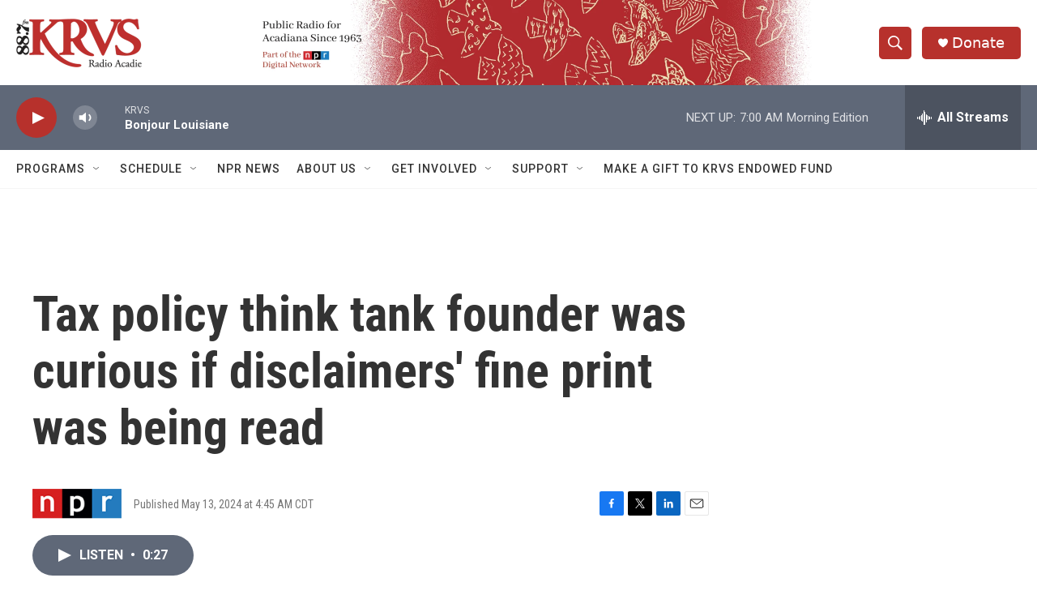

--- FILE ---
content_type: text/html; charset=utf-8
request_url: https://www.google.com/recaptcha/api2/aframe
body_size: 267
content:
<!DOCTYPE HTML><html><head><meta http-equiv="content-type" content="text/html; charset=UTF-8"></head><body><script nonce="2CZUguPub3xTFgd-5HWn9g">/** Anti-fraud and anti-abuse applications only. See google.com/recaptcha */ try{var clients={'sodar':'https://pagead2.googlesyndication.com/pagead/sodar?'};window.addEventListener("message",function(a){try{if(a.source===window.parent){var b=JSON.parse(a.data);var c=clients[b['id']];if(c){var d=document.createElement('img');d.src=c+b['params']+'&rc='+(localStorage.getItem("rc::a")?sessionStorage.getItem("rc::b"):"");window.document.body.appendChild(d);sessionStorage.setItem("rc::e",parseInt(sessionStorage.getItem("rc::e")||0)+1);localStorage.setItem("rc::h",'1769426553529');}}}catch(b){}});window.parent.postMessage("_grecaptcha_ready", "*");}catch(b){}</script></body></html>